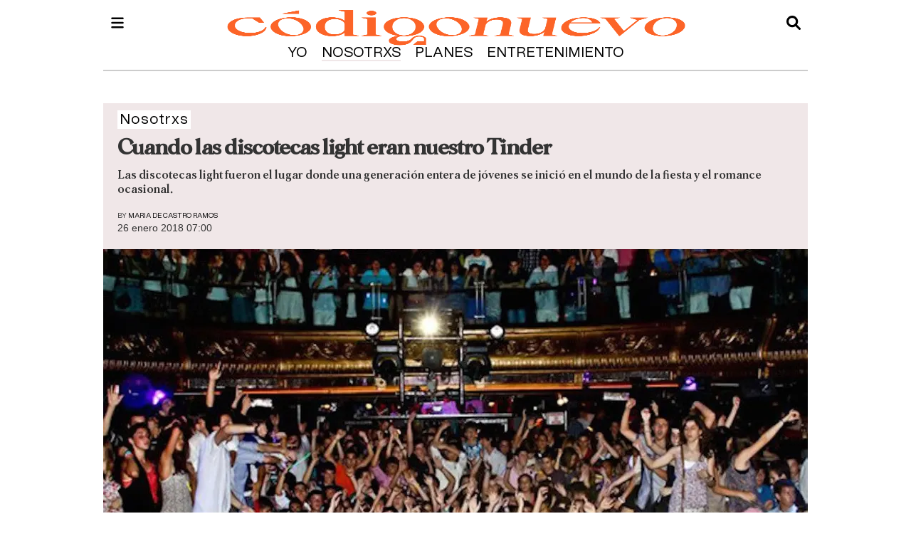

--- FILE ---
content_type: text/html
request_url: https://www.codigonuevo.com/nosotrxs/discotecas-light-tinder-OOCN128699
body_size: 16712
content:
  <!doctype html>  <html class="ltr" dir="ltr" lang="es-ES"> <head> <meta content="text/html; charset=UTF-8" http-equiv="content-type"> <title>Cuando las discotecas light eran nuestro Tinder</title> <link rel="shortcut icon" href="https://www.codigonuevo.com/base-portlet/webrsrc/ctxvar/12199550-9851-499d-afde-0432f7691a8a.png"> <style amp-custom> .mln_uppercase_mln
		{
			text-transform:uppercase
		}
		
		.mln_small-caps_mln
		{
			font-variant:small-caps
		}
		</style> <meta name="keywords" content="maria de castro ramos" data-id="2465911" data-voc-name="author" data-voc-id="2125042"> <meta name="keywords" content="nosotros" data-id="9213611" data-voc-name="topics" data-voc-id="2283285"> <meta name="description" content="Ni las películas románticas ñoñas de adolescencia, ni las notas que nos pasábamos de contrabando con nuestro crush&nbsp;de clase: nada nos preparó tanto para el..."> <meta name="og:tag" content="Nosotros"> <meta property="article:published_time" content="2018-01-26T07:00:58+01:00"> <meta property="article:modified_time" content="2018-01-26T07:00:58+01:00"> <meta name="robots" content="max-image-preview:large"> <meta property="fb:app_id" content="219282031776342"> <meta property="og:site_name" content="Código Nuevo"> <meta name="twitter:description" content="Las discotecas light fueron el lugar donde una generación entera de jóvenes se inició en el mundo de la fiesta y el romance ocasional."> <meta name="twitter:image" content="https://www.codigonuevo.com/binrepository/1519x980/160c0/1200d980/none/2283274/TGTV/dicotecas-light-codigo-nuevo-930x600_CN128699_MG11263425.jpg"> <meta name="twitter:title" content="Cuando las discotecas light eran nuestro Tinder"> <meta name="twitter:site" content="@CodigoNuevo"> <meta name="twitter:card" content="summary_large_image"> <meta name="author" content="maria de castro ramos"> <meta name="publisher" content="www.codigonuevo.com"> <meta name="og:section" content="Nosotrxs"> <meta property="og:type" content="Article"> <meta property="og:title" content="Cuando las discotecas light eran nuestro Tinder"> <meta property="og:description" content="Ni las películas románticas ñoñas de adolescencia, ni las notas que nos pasábamos de contrabando con nuestro crush&nbsp;de clase: nada nos preparó tanto para el..."> <meta property="og:image" content="https://www.codigonuevo.com/binrepository/dicotecas-light-codigo-nuevo-930x600_CN128699_MG11263425.jpg"> <meta property="og:url" content="https://www.codigonuevo.com/nosotrxs/discotecas-light-tinder-OOCN128699"> <meta name="ROBOTS" content="INDEX, FOLLOW"> <link rel="canonical" href="https://www.codigonuevo.com/nosotrxs/discotecas-light-tinder-OOCN128699"> <link rel="amphtml" href="https://www.codigonuevo.com/amp/nosotrxs/discotecas-light-tinder-OOCN128699"> <link rel="preload" href="https://www.codigonuevo.com/base-portlet/webrsrc/theme/7809ccd1a059e058c711b70861e867dd.css" as="style"> <link rel="preload" href="https://trafico.prensaiberica.es/cmp/min/prensaiberica-es.js" as="script"> <link rel="preload" href="https://www.codigonuevo.com/base-portlet/webrsrc/theme/d1187f0448d6de49beb7261eb69ae5e1.css" as="style"> <link rel="preload" href="https://cdn.jsdelivr.net/npm/lozad/dist/lozad.min.js" as="script"> <link rel="preload" href="https://www.codigonuevo.com/base-portlet/webrsrc/theme/33d53cf8dca8f687b060fb04523a2b81.css" as="style"> <meta name="viewport" content="width=device-width"> <link href="https://www.codigonuevo.com/base-portlet/webrsrc/theme/40b4b2bedd0c4c064c3fa42c46a4e805.css" rel="stylesheet" type="text/css"> <link href="https://www.codigonuevo.com/base-portlet/webrsrc/theme/7809ccd1a059e058c711b70861e867dd.css" rel="stylesheet" type="text/css"> <link href="https://www.codigonuevo.com/base-portlet/webrsrc/theme/d1187f0448d6de49beb7261eb69ae5e1.css" rel="stylesheet" type="text/css"> <link href="https://www.codigonuevo.com/base-portlet/webrsrc/theme/393cbbfb58f47ad5b0dee9355bdf5948.css" rel="stylesheet" type="text/css"> <link href="https://www.codigonuevo.com/base-portlet/webrsrc/theme/33d53cf8dca8f687b060fb04523a2b81.css" rel="stylesheet" type="text/css"> <script type="text/javascript" src="/base-portlet/webrsrc/878d146e07b6f7707aa39255f83ae417.js"></script> <script type="text/javascript">/*<![CDATA[*/var ITER=ITER||{};ITER.CONTEXT=ITER.CONTEXT||{};ITER.CONTEXT.sections=[{sectid:"sect-629cc3e879a998429ac4d59fa7459b41"},{sectid:"sect-a2239051c03be404e44356a146d02b57"},{sectid:"sect-23769fb30185bceb8bcc6c7eacc75245"}];ITER.CONTEXT.isArticlePage=function(){return true};ITER.CONTEXT.articleId="CN128699";ITER.CONTEXT.contextIs=function(a){return a==="ArticlePage"};ITER.HOOK=ITER.HOOK||{};ITER.HOOK.onDisqusNewComment=function(a){};ITER.RESOURCE=ITER.RESOURCE||{};ITER.RESOURCE.Deferred=function(){var b;var a;var c=new Promise(function(e,d){b=e;a=d});c.resolve=b;c.reject=a;return c};ITER.RESOURCE.onLoad=ITER.RESOURCE.onLoad||[];ITER.RESOURCE.onInit=ITER.RESOURCE.onInit||[];ITER.RESOURCE.onLoad["util-http"]=new ITER.RESOURCE.Deferred();ITER.RESOURCE.onLoad["util-url"]=new ITER.RESOURCE.Deferred();ITER.RESOURCE.onLoad["util-cookie"]=new ITER.RESOURCE.Deferred();ITER.RESOURCE.onLoad["util-event"]=new ITER.RESOURCE.Deferred();ITER.RESOURCE.onLoad["util-message"]=new ITER.RESOURCE.Deferred();ITER.RESOURCE.onLoad.statistics=new ITER.RESOURCE.Deferred();ITER.RESOURCE.onLoad.reading=new ITER.RESOURCE.Deferred();ITER.RESOURCE.onLoad.konami=new ITER.RESOURCE.Deferred();ITER.RESOURCE.onLoad.adblock=new ITER.RESOURCE.Deferred();ITER.RESOURCE.onLoad.captcha=new ITER.RESOURCE.Deferred();ITER.RESOURCE.onLoad["iter-ui-tabs"]=new ITER.RESOURCE.Deferred();ITER.RESOURCE.onLoad["autocomplete-js"]=new ITER.RESOURCE.Deferred();ITER.RESOURCE.onLoad.form=new ITER.RESOURCE.Deferred();ITER.RESOURCE.onLoad["teaser-date"]=new ITER.RESOURCE.Deferred();ITER.RESOURCE.onLoad["search-date"]=new ITER.RESOURCE.Deferred();ITER.RESOURCE.onLoad.unregister=new ITER.RESOURCE.Deferred();ITER.RESOURCE.onLoad.recommendations=new ITER.RESOURCE.Deferred();ITER.RESOURCE.onLoad.surveys=new ITER.RESOURCE.Deferred();ITER.RESOURCE.onLoad["embed-article"]=new ITER.RESOURCE.Deferred();ITER.RESOURCE.CUSTOM=ITER.RESOURCE.CUSTOM||{};ITER.USER=ITER.USER||{};ITER.USER.id="";/*]]>*/</script> <script type="text/javascript" src="/html/js/iter-libraries/iter-util-cookie.js?v=4.0.244.4" defer onload="ITER.RESOURCE.onLoad['util-cookie'].resolve(true)"></script> <script type="text/javascript" src="/html/js/iter-libraries/iter-konami.js?v=4.0.244.4" defer onload="ITER.RESOURCE.onLoad['konami'].resolve(true)"></script> <script type="text/javascript" src="/html/js/iter-libraries/iter-util-url.js?v=4.0.244.4" defer onload="ITER.RESOURCE.onLoad['util-url'].resolve(true)"></script> <script type="text/javascript" src="/html/js/iter-libraries/iter-util-http.js?v=4.0.244.4" defer onload="ITER.RESOURCE.onLoad['util-http'].resolve(true)"></script> <script type="text/javascript" src="/html/js/iter-libraries/iter-statistics.js?v=4.0.244.4" defer onload="ITER.RESOURCE.onLoad['statistics'].resolve(true)"></script> <script type="text/javascript" src="/html/js/iter-libraries/iter-util-event.js?v=4.0.244.4" defer onload="ITER.RESOURCE.onLoad['util-event'].resolve(true)"></script> <script type="text/javascript" src="/html/js/iter-libraries/iter-reading.js?v=4.0.244.4" defer onload="ITER.RESOURCE.onLoad['reading'].resolve(true)"></script> <script type="text/javascript" src="/html/js/iter-libraries/iter-util-message.js?v=4.0.244.4" defer onload="ITER.RESOURCE.onLoad['util-message'].resolve(true)"></script> <script>/*<![CDATA[*/jQryIter.u="";/*]]>*/</script> <script type="text/javascript">/*<![CDATA[*/(function(a){a.contextSections=function(){return[{sectid:"sect-629cc3e879a998429ac4d59fa7459b41"},{sectid:"sect-a2239051c03be404e44356a146d02b57"},{sectid:"sect-23769fb30185bceb8bcc6c7eacc75245"}]};a.contextIsArticlePage=function(){return true};a.articleId=function(){return"CN128699"};a.contextIs=function(b){if(b=="HomePage"){return false}else{if(b=="ArticlePage"){return true}else{if(b=="SearchPage"){return false}else{if(b=="SectionPage"){return false}else{if(b=="MetadataPage"){return false}}}}}}})(jQryIter);/*]]>*/</script> <script type="text/javascript">/*<![CDATA[*/jQryIter.ajax({url:"https://trafico.prensaiberica.es/cmp/min/prensaiberica-es.js",dataType:"script",cache:true,});/*]]>*/</script> <script type="text/javascript">/*<![CDATA[*/window.cmp_config={nameTxt:"Zaprix Project S.L."};/*]]>*/</script> <script type="text/javascript" src="https://www.codigonuevo.com/base-portlet/webrsrc/theme/a55e69fb5c1f1bb70f9e54eb51ba3f67.js"></script> <script type="text/javascript">/*<![CDATA[*/jQryIter.ajax({url:"https://platform.twitter.com/widgets.js",dataType:"script",cache:true,});/*]]>*/</script> <script nominify> /* recuperamos los metadatos  */
	var meta_topics = $("meta[data-voc-name='topics']");
	var meta_location = $("meta[data-voc-name='location']");
	var n_category = meta_topics.length + meta_location.length;
	var tagepi = [];
	var _disableNoAdserverAds = "no";
	var _compliant = "yes"
	if(n_category > 0) {
		$("meta[data-voc-name='topics']").each(function(){
			var str = $(this).attr("content");
			str = str.normalize("NFD").replace(/[̀-ͯ]/g, "");
			str = str.replace(" ","-");
			str = str.replace("'","");
			str = str.replace("(","-");
			str = str.replace(")","");
			str = str.replace(".","");
			str = str.replace(",","");
			str = str.toLowerCase();
			tagepi.push(str);
		});
		$("meta[data-voc-name='location']").each(function(){
			var str = $(this).attr("content");
			str = str.normalize("NFD").replace(/[̀-ͯ]/g, "");
			str = str.replace(" ","-");
			str = str.replace("'","");
			str = str.replace("(","-");
			str = str.replace(")","");
			str = str.replace(".","");
			str = str.replace(",","");
			str = str.toLowerCase();
			tagepi.push(str);
		});
	}
	
	$("meta[data-voc-name='tipo_articulo']").each(function(){
		if($(this).attr("content") == "quitar publicidad gtm"){
			_disableNoAdserverAds = "yes";
		}
		if($(this).attr("content") == "contenido sensible"){
			_compliant = "no";
		}
	});
	var googletag = googletag || {};
	googletag.cmd = googletag.cmd || [];
	window.keyValues = window.keyValues || [];
	if( jQryIter.contextIsArticlePage() ){
		keyValues["page"] = jQuery.articleId(); 
	}
	if(n_category > 0) {
		keyValues["tagepi"] = tagepi;
	}
	window.adm_config = {
		"adUnit" : "cno/servicios", 
		"isMobile" : isMobileEnvironment,
		"compliant" : _compliant,
		"disableAds" : "no",
		"disableNoAdserverAds" : _disableNoAdserverAds,
		"disableAdsInImage" : "no",
		"libraries" : {
			"prebid" : false,
			"apstag" : false 
		}
	};
</script> <script type="text/javascript" id="gpt-library-pi" src="https://securepubads.g.doubleclick.net/tag/js/gpt.js" async></script> <script type="text/javascript" src="https://trafico.prensaiberica.es/adm/min/prensaiberica.js" async></script> </head> <body class=" controls-visible signed-out public-page" itemscope itemtype="http://schema.org/NewsArticle"> <script type="text/javascript">/*<![CDATA[*/jQryIter(document).on("click",".ui-accordion-header",function(){jQryIter(window).resize()});/*]]>*/</script> <div class="iter-page-frame"> <header class="iter-header-wrapper" id="iter-header-wrapper">  <div class="portlet-boundary portlet-static-end portlet-nested-portlets header_main"> <div id="main-content" class="content ly-especial" role="main"> <div id="col-100-nested" class="col-100-nested"> <div class="container"> <div class="row top"> <div class="col-100-nested col-xs-12 portlet-column nopadding" id="col-100-nested"> <div id="" class="portlet-boundary portlet-static-end velocitycontainer-portlet logo"> <div class="logo_header"> <a href="/"> <img width="230" height="56" alt="Código Nuevo" src="https://www.codigonuevo.com/base-portlet/webrsrc/ctxvar/d7bb2939-564f-4c09-b362-ca4a4caaf52b.png" onerror="this.onerror=null; this.src='https://www.codigonuevo.com/base-portlet/webrsrc/ctxvar/d7bb2939-564f-4c09-b362-ca4a4caaf52b.png'"></a> </div> </div> <div id="2959929572" class="portlet-boundary portlet-static-end advanced-search-portlet search_b"> <span class="iter-field iter-field-text"> <span class="iter-field-content"> <span class="iter-field-element"> <input id="_2959929572_keywords" type="text" value="" name="keywords" inlinefield="true" class="iter-field-input iter-field-input-text" onkeydown="javascript:_2959929572_onKeyEnterSearch(event)" placeholder=""> </span> </span> </span> <span class="iter-button iter-button-submit"> <span class="iter-button-content"> <input id="_2959929572_search" type="submit" name="search" value="" class="iter-button-input iter-button-input-submit" onclick="javascript:_2959929572_onClickSearch()"> </span> </span> <script type="text/javascript">/*<![CDATA[*/function _2959929572_cleanKeywords(i){var j="";var h="";for(var f=0;f<i.length;f++){var g=i[f];if(!(g=="/"||g=="\\"||g=="~"||g=="!"||g=="("||g==")")){h+=g}else{h+=" "}}h=encodeURIComponent(h);for(var f=0;f<h.length;f++){var g=h[f];if(g=="'"){j+="%27"}else{j+=g}}return j}function _2959929572_onClickSearch(){var e=_2959929572_cleanKeywords(jQryIter("#_2959929572_keywords").val());if(e.length>0){var d="/resultados-de-busqueda/-/search/";var f="/false/false/19840123/20260123/date/true/true/0/0/meta/0/0/0/1";window.location.href=d+e+f}}function _2959929572_onKeyEnterSearch(b){if(b.keyCode==13){_2959929572_onClickSearch()}};/*]]>*/</script> </div> <div id="" class="portlet-boundary portlet-static-end htmlcontainer-portlet menu"> <div> <div class="icon_menu" onclick="mostrarMenu();"></div> </div> </div> <div id="" class="portlet-boundary portlet-static-end htmlcontainer-portlet icon_search"> <div> <div class="icon" onclick="mostrarSearch();"></div> </div> </div> <div id="3488804670" class="portlet-boundary portlet-static-end menu-portlet menu_logo"> <div id="menu_3488804670" class="menu_secc "> <div class="nav-dropdown nav noSubNav"> <ul class="parent-nav lst cf"> <li class="lst-item tabnav  sect-54 sect-c7ea2703795d447c7d8c66d83adf1f16"> <a href="/yo" class="tab-item lnk" title="Yo"> <span class="iconBefore"></span> <strong class="sectionName">Yo</strong> <span class="iconAfter"></span> </a> </li> <li class="lst-item tabnav selected sect-63 sect-629cc3e879a998429ac4d59fa7459b41"> <a href="/nosotrxs" class="tab-item lnk" title="Nosotrxs"> <span class="iconBefore"></span> <strong class="sectionName">Nosotrxs</strong> <span class="iconAfter"></span> </a> </li> <li class="lst-item tabnav  sect-72 sect-02378f26061c27fef0dc131edd4a956c"> <a href="/planes" class="tab-item lnk" title="Planes"> <span class="iconBefore"></span> <strong class="sectionName">Planes</strong> <span class="iconAfter"></span> </a> </li> <li class="lst-item tabnav  sect-41 sect-90821cab2ce32f2799928b86a24959c7"> <a href="/entretenimiento" class="tab-item lnk" title="Entretenimiento"> <span class="iconBefore"></span> <strong class="sectionName">Entretenimiento</strong> <span class="iconAfter"></span> </a> </li> </ul> </div> </div> </div> </div> </div> </div> </div> </div> </div> <div class="portlet-boundary portlet-static-end portlet-nested-portlets menu_header"> <div id="col-100" class="col-100 container"> <div class="row top"> <div class="layout col-100-top-one-col col-xs-12 portlet-column nopadding" id="col-100-top-one-col"> <div id="" class="portlet-boundary portlet-static-end htmlcontainer-portlet close_menu"> <div> <div class="icon_close" onclick="mostrarMenu();"></div> </div> </div> <div id="1975652245" class="portlet-boundary portlet-static-end menu-portlet menu_1"> <div id="menu_1975652245" class="menu_secc_unfolded mega_menu simple vertical"> <div class="nav-dropdown nav noSubNav"> <ul class="parent-nav lst cf"> <li class="lst-item tabnav  sect-54 sect-c7ea2703795d447c7d8c66d83adf1f16"> <div class="tab-grp"> <a href="/yo" class="tab-item lnk" title="Yo"> <span class="iconBefore"></span> <strong class="sectionName">Yo</strong> <span class="iconAfter"></span> </a> <span class="hasChildsIcon"></span> <div class="child-nav cf"> <ul class="lst-std lst level-2"> <div class="lst-items"> <li class="lst-item   sect-55 sect-a523a6fa3a520f46aa79fada35d4289e"> <a href="/yo/mente" class=" lnk" title="Mente"> <span class="iconBefore"></span> <span class="sectionName">Mente</span> <span class="iconAfter"></span> </a> </li> <li class="lst-item   sect-56 sect-273cbb1d69ee49ae33bf9a4f15e56ddd"> <a href="/yo/cuerpo" class=" lnk" title="Cuerpo"> <span class="iconBefore"></span> <span class="sectionName">Cuerpo</span> <span class="iconAfter"></span> </a> </li> <li class="lst-item   sect-57 sect-e0cf7d4fc5c89765b0976cd8d70c2b33"> <a href="/yo/moda" class=" lnk" title="Moda"> <span class="iconBefore"></span> <span class="sectionName">Moda</span> <span class="iconAfter"></span> </a> </li> <li class="lst-item   sect-58 sect-fa8ff4aee80db180b29ba4cb396284a6"> <a href="/yo/belleza" class=" lnk" title="Belleza"> <span class="iconBefore"></span> <span class="sectionName">Belleza</span> <span class="iconAfter"></span> </a> </li> <li class="lst-item   sect-59 sect-a647c63530c62fa07e776ca42f5de295"> <a href="/yo/identidad" class=" lnk" title="Identidad"> <span class="iconBefore"></span> <span class="sectionName">Identidad</span> <span class="iconAfter"></span> </a> </li> <li class="lst-item   sect-60 sect-fbd681195cccfacd795d524b0893fa1b"> <a href="/yo/salud" class=" lnk" title="Salud"> <span class="iconBefore"></span> <span class="sectionName">Salud</span> <span class="iconAfter"></span> </a> </li> <li class="lst-item   sect-61 sect-89da690935f1aed72f1bf18c663a3dba"> <a href="/yo/dinero" class=" lnk" title="Dinero"> <span class="iconBefore"></span> <span class="sectionName">Dinero</span> <span class="iconAfter"></span> </a> </li> <li class="lst-item   sect-62 sect-100727abfe214c8eb7ffd901f79b328d"> <a href="/yo/trabajo" class=" lnk" title="Trabajo"> <span class="iconBefore"></span> <span class="sectionName">Trabajo</span> <span class="iconAfter"></span> </a> </li> <li class="lst-item   sect-1378 sect-bab1741bae586a45073d5d1dc4a9e540"> <a href="/yo/opinion" class=" lnk" title="Opinión"> <span class="iconBefore"></span> <span class="sectionName">Opinión</span> <span class="iconAfter"></span> </a> </li> </div> </ul> </div> </div> </li> <li class="lst-item tabnav selected sect-63 sect-629cc3e879a998429ac4d59fa7459b41"> <div class="tab-grp"> <a href="/nosotrxs" class="tab-item lnk" title="Nosotrxs"> <span class="iconBefore"></span> <strong class="sectionName">Nosotrxs</strong> <span class="iconAfter"></span> </a> <span class="hasChildsIcon"></span> <div class="child-nav cf"> <ul class="lst-std lst level-2"> <div class="lst-items"> <li class="lst-item   sect-64 sect-81696d0b471e0531e33cfe3e07100b92"> <a href="/nosotrxs/relaciones" class=" lnk" title="Relaciones"> <span class="iconBefore"></span> <span class="sectionName">Relaciones</span> <span class="iconAfter"></span> </a> </li> <li class="lst-item   sect-65 sect-e542ce054e009f8fc59c5ac02d60147b"> <a href="/nosotrxs/sexo" class=" lnk" title="Sexo"> <span class="iconBefore"></span> <span class="sectionName">Sexo</span> <span class="iconAfter"></span> </a> </li> <li class="lst-item   sect-66 sect-b85d6390c5c3ed5fa6da91fb903126ff"> <a href="/nosotrxs/social" class=" lnk" title="Social"> <span class="iconBefore"></span> <span class="sectionName">Social</span> <span class="iconAfter"></span> </a> </li> <li class="lst-item   sect-67 sect-fe7293c0f3ce82369efa60d3727bfd9d"> <a href="/nosotrxs/feminismo" class=" lnk" title="Feminismo"> <span class="iconBefore"></span> <span class="sectionName">Feminismo</span> <span class="iconAfter"></span> </a> </li> <li class="lst-item   sect-68 sect-45d02affb085a144f48d54569ec1fd32"> <a href="/nosotrxs/lgtbi" class=" lnk" title="LGTBI"> <span class="iconBefore"></span> <span class="sectionName">LGTBI</span> <span class="iconAfter"></span> </a> </li> <li class="lst-item   sect-69 sect-50e6a0b971cb4d0f57d14b21be3b4e1e"> <a href="/nosotrxs/familia" class=" lnk" title="Familia"> <span class="iconBefore"></span> <span class="sectionName">Familia</span> <span class="iconAfter"></span> </a> </li> <li class="lst-item   sect-70 sect-450df4b64346b80052f3ab56f3a7b004"> <a href="/nosotrxs/sostenibilidad" class=" lnk" title="Sostenibilidad"> <span class="iconBefore"></span> <span class="sectionName">Sostenibilidad</span> <span class="iconAfter"></span> </a> </li> <li class="lst-item   sect-71 sect-bc725e50a1325816f7837f5e5e8bfdd1"> <a href="/nosotrxs/mascotas" class=" lnk" title="Mascotas"> <span class="iconBefore"></span> <span class="sectionName">Mascotas</span> <span class="iconAfter"></span> </a> </li> </div> </ul> </div> </div> </li> <li class="lst-item tabnav  sect-72 sect-02378f26061c27fef0dc131edd4a956c"> <div class="tab-grp"> <a href="/planes" class="tab-item lnk" title="Planes"> <span class="iconBefore"></span> <strong class="sectionName">Planes</strong> <span class="iconAfter"></span> </a> <span class="hasChildsIcon"></span> <div class="child-nav cf"> <ul class="lst-std lst level-2"> <div class="lst-items"> <li class="lst-item   sect-74 sect-6fab2515c6de381a35f860d805fc38d6"> <a href="/planes/trending" class=" lnk" title="Trending"> <span class="iconBefore"></span> <span class="sectionName">Trending</span> <span class="iconAfter"></span> </a> </li> <li class="lst-item   sect-75 sect-01dc88e34f9fd864104c3fe794cd00e7"> <a href="/planes/comida" class=" lnk" title="Comida"> <span class="iconBefore"></span> <span class="sectionName">Comida</span> <span class="iconAfter"></span> </a> </li> <li class="lst-item   sect-76 sect-7c050f19c9cb04e1f2317d3e229ffb25"> <a href="/planes/viajar" class=" lnk" title="Viajar"> <span class="iconBefore"></span> <span class="sectionName">Viajar</span> <span class="iconAfter"></span> </a> </li> <li class="lst-item   sect-77 sect-07eb5603ee7dcdb5f53e850eabdf0338"> <a href="/planes/fiestas" class=" lnk" title="Fiestas"> <span class="iconBefore"></span> <span class="sectionName">Fiestas</span> <span class="iconAfter"></span> </a> </li> <li class="lst-item   sect-78 sect-967b4417259f3122c8d0519218d61da0"> <a href="/planes/social-media" class=" lnk" title="Social media"> <span class="iconBefore"></span> <span class="sectionName">Social media</span> <span class="iconAfter"></span> </a> </li> <li class="lst-item   sect-79 sect-1fa12586243893161105a78c9d976292"> <a href="/planes/tecnologia" class=" lnk" title="Tecnología"> <span class="iconBefore"></span> <span class="sectionName">Tecnología</span> <span class="iconAfter"></span> </a> </li> <li class="lst-item   sect-1027 sect-1b3a54c50210772f48b40490f0f033db"> <a href="/planes/cultura" class=" lnk" title="Cultura"> <span class="iconBefore"></span> <span class="sectionName">Cultura</span> <span class="iconAfter"></span> </a> </li> </div> </ul> </div> </div> </li> <li class="lst-item tabnav  sect-41 sect-90821cab2ce32f2799928b86a24959c7"> <div class="tab-grp"> <a href="/entretenimiento" class="tab-item lnk" title="Entretenimiento"> <span class="iconBefore"></span> <strong class="sectionName">Entretenimiento</strong> <span class="iconAfter"></span> </a> <span class="hasChildsIcon"></span> <div class="child-nav cf"> <ul class="lst-std lst level-2"> <div class="lst-items"> <li class="lst-item   sect-43 sect-a8cb1e60dd1b158ef37c89c8e1021d0c"> <a href="/entretenimiento/series" class=" lnk" title="Series"> <span class="iconBefore"></span> <span class="sectionName">Series</span> <span class="iconAfter"></span> </a> </li> <li class="lst-item   sect-42 sect-6450842729b94729b0a1923bf97a66b7"> <a href="/entretenimiento/celebrities" class=" lnk" title="Celebrities"> <span class="iconBefore"></span> <span class="sectionName">Celebrities</span> <span class="iconAfter"></span> </a> </li> <li class="lst-item   sect-44 sect-0bda9ec59c2980241515e115397e0eb7"> <a href="/entretenimiento/musica" class=" lnk" title="Música"> <span class="iconBefore"></span> <span class="sectionName">Música</span> <span class="iconAfter"></span> </a> </li> <li class="lst-item   sect-45 sect-96f0c8f45b9a05f48a3f994e3485d05d"> <a href="/entretenimiento/cine" class=" lnk" title="Cine"> <span class="iconBefore"></span> <span class="sectionName">Cine</span> <span class="iconAfter"></span> </a> </li> <li class="lst-item   sect-46 sect-6dd32268f97c2d66fbf0ffc1db79381a"> <a href="/entretenimiento/gaming" class=" lnk" title="Gaming"> <span class="iconBefore"></span> <span class="sectionName">Gaming</span> <span class="iconAfter"></span> </a> </li> <li class="lst-item   sect-47 sect-a2f961e45b02301bf7d72bd76bd042b9"> <a href="/entretenimiento/libros" class=" lnk" title="Libros"> <span class="iconBefore"></span> <span class="sectionName">Libros</span> <span class="iconAfter"></span> </a> </li> <li class="lst-item   sect-48 sect-1c8194b0411640639dfb8d179623cff6"> <a href="/entretenimiento/arte" class=" lnk" title="Arte"> <span class="iconBefore"></span> <span class="sectionName">Arte</span> <span class="iconAfter"></span> </a> </li> <li class="lst-item   sect-49 sect-e6366f721c3e92581838fefd24e6304c"> <a href="/entretenimiento/ciencia" class=" lnk" title="Ciencia"> <span class="iconBefore"></span> <span class="sectionName">Ciencia</span> <span class="iconAfter"></span> </a> </li> <li class="lst-item   sect-1753 sect-49d385155c1705a8b6d233470e3d44e6"> <a href="/entretenimiento/mucho-texto" class=" lnk" title="Mucho Texto"> <span class="iconBefore"></span> <span class="sectionName">Mucho Texto</span> <span class="iconAfter"></span> </a> </li> <li class="lst-item   sect-1824 sect-cfb0e83247492ad5ae5595cf672f7c84"> <a href="/entretenimiento/retratadas" class=" lnk" title="Retratadas"> <span class="iconBefore"></span> <span class="sectionName">Retratadas</span> <span class="iconAfter"></span> </a> </li> </div> </ul> </div> </div> </li> </ul> </div> </div> </div> <div id="" class="portlet-boundary portlet-static-end htmlcontainer-portlet icons_rrss"> <div> <ul> <li><a label="tiktok" href="https://tiktok.com/@codigonuevo/" target="_blank"> <div class="icon_rsss icon_tiktok"></div></a></li> <li><a label="instagram" href="https://www.instagram.com/codigonuevo/?hl=es" target="_blank"> <div class="icon_rsss icon_instagram"></div></a></li> <li><a label="youtube" href="https://www.youtube.com/channel/UCSqYjOWkCPVtZY8XubFZdDA" target="_blank"> <div class="icon_rsss icon_youtube"></div></a></li> <li><a label="twitter" href="https://twitter.com/codigonuevo/" target="_blank"> <div class="icon_rsss icon_twitter"></div></a></li> </ul> </div> </div> <div id="3511003931" class="portlet-boundary portlet-static-end menu-portlet menu_2"> <div id="menu_3511003931" class="menu_secc "> <div class="nav-dropdown nav noSubNav"> <ul class="parent-nav lst cf"> <li class="lst-item tabnav  sect-33 sect-2df08866126b5fa53c17f1070be58a27"> <a href="/sobre-nosotros" class="tab-item lnk" title="Nosotros"> <span class="iconBefore"></span> <span class="sectionName">Nosotros</span> <span class="iconAfter"></span> </a> </li> <li class="lst-item tabnav  sect-1488 sect-5274c0ff25d6a1027543c0f02b5bcef6"> <a href="https://empleo.prensaiberica.es/pages/codigo-nuevo" rel="nofollow noopener noreferrer" class="tab-item lnk" target="_blank" title="Empleo"> <span class="iconBefore"></span> <span class="sectionName">Empleo</span> <span class="iconAfter"></span> </a> </li> <li class="lst-item tabnav  sect-34 sect-c3d767e6577a39bd833910973731787f"> <a href="/aviso-legal" class="tab-item lnk" title="Aviso legal"> <span class="iconBefore"></span> <span class="sectionName">Aviso legal</span> <span class="iconAfter"></span> </a> </li> <li class="lst-item tabnav  sect-361 sect-3b85dd13be6f0d001f780350c560e352"> <a href="javascript:Didomi.preferences.show();" rel="nofollow" class="tab-item lnk" title="Privacidad"> <span class="iconBefore"></span> <span class="sectionName">Privacidad</span> <span class="iconAfter"></span> </a> </li> <li class="lst-item tabnav  sect-35 sect-d83fca2560f9bae818c989bddbabbd50"> <a href="/contacto" class="tab-item lnk" title="Contacto"> <span class="iconBefore"></span> <span class="sectionName">Contacto</span> <span class="iconAfter"></span> </a> </li> <li class="lst-item tabnav  sect-1814 sect-9f5ed307d54640cb5e8a70ab586166dd"> <a href="https://www.prensaiberica.es/canal-de-denuncias" rel="nofollow noopener noreferrer" class="tab-item lnk" target="_blank" title="Canal de denuncias"> <span class="iconBefore"></span> <span class="sectionName">Canal de denuncias</span> <span class="iconAfter"></span> </a> </li> </ul> </div> </div> </div> </div> </div> </div> </div> </header> <div class="iter-content-wrapper iter-droppable-zone" id="iter-content-wrapper"> <div id="main-content" class="content ly-especial" role="main"> <div id="col-100-nested" class="col-100-nested"> <div class="container"> <div class="row top"> <div class="col-100-nested col-xs-12 portlet-column nopadding" id="col-100-nested">  <div id="" class="portlet-boundary portlet-static-end adcontainer-portlet sky_izq"> <div> <div id="pc-div-gpt-ad_skyizda"></div> </div> </div>   <div id="" class="portlet-boundary portlet-static-end adcontainer-portlet sky_der"> <div> <div id="pc-div-gpt-ad_skydcha"></div> </div> </div>  <div id="1688091665" class="portlet-boundary portlet-static-end ranking-viewer-portlet ranking_detalle_portlet e_004_002 _rc"> <div class="stats-viewer" id="_1688091665_markupTabs"> <ul class="" id="_1688091665_tabsList"> <li class="iter-tab iter-rankingtab-mostviewed-hd"> <a class="" href="javascript:;">Lo más visto</a> </li> </ul> <div class="iter-tabview-content" id="_1688091665_tabsContent"> </div> </div> <script type="text/javascript">/*<![CDATA[*/var _1688091665_htmltabsReady=function(){jQryIter(document).ready(function(){jQryIter("#_1688091665_markupTabs").addClass("iter-widget iter-component iter-tabview");var aui_id="_1688091665__aui_div";jQryIter("#_1688091665_markupTabs").prepend('<div id="'+aui_id+'" class="iter-tabview-content">');jQryIter("#_1688091665_tabsList").appendTo("#"+aui_id);jQryIter("#_1688091665_tabsContent").appendTo("#"+aui_id);jQryIter.each(jQryIter("#_1688091665_tabsList").children(),function(index,child){jQryIter(child).addClass(" iter-widget iter-component iter-state-default ");if(index==0){jQryIter(child).addClass("iter-state-active iter-tab-active iter-state-hover")}jQryIter(jQryIter(child).children("a")).click(function(){iterNavTabs(jQryIter("#_1688091665_tabsList"),jQryIter("#_1688091665_tabsContent"),index)})});jQryIter.each(jQryIter("#_1688091665_tabsContent").children(),function(index,childC){jQryIter(childC).addClass("iter-tabview-content iter-widget-bd");jQryIter(childC).removeAttr("id")});jQryIter("#_1688091665_tabsContent").find("script").each(function(i){eval(jQryIter(this).text())});var el=jQuery("#1688091665");if(el.hasClass("_rc")){jQuery(document).trigger("rankingCompleteLoad",el.attr("id"))}})};var _1688091665_getTabsInfo=function(){jQryIter.ajax({type:"GET",url:"/kintra-portlet/html/ranking-viewer/ranking_details.jsp",data:{portletItem:"30dbf428-2f90-4bb0-a808-540861bf73a0",refPreferenceId:"",portletId:"",scopeGroupId:"2283274",companyId:"10132",languageId:"es_ES",plid:"0",sectionPlid:"0",secure:"true",userId:"10135",lifecycleRender:"true",pathFriendlyURLPublic:"/web",pathFriendlyURLPrivateUser:"/user",pathFriendlyURLPrivateGroup:"/group",serverName:"www.codigonuevo.com",cdnHost:"",pathImage:"https://www.codigonuevo.com/image",pathMain:"/c",pathContext:"",urlPortal:"https://www.codigonuevo.com",isMobileRequest:"0",pathThemeImages:"https://www.codigonuevo.com/html/themes/iter_basic/images"},success:function(a){var b=jQryIter("#_1688091665_recentTabHTML").html();jQryIter("#_1688091665_recentTabHTML").remove();var c=a.replace('<div id="recentTab"></div>',b);jQryIter("#_1688091665_tabsContent:first").html(c);_1688091665_htmltabsReady()},error:function(c,a,b){}})};_1688091665_getTabsInfo();function iterNavTabs(c,a,b){if(a.children("div:not(.iter-helper-hidden)").length>0){jQryIter(a.children("div:not(.iter-helper-hidden)")[0]).addClass("iter-helper-hidden")}jQryIter(a.children("div")[b]).removeClass("iter-helper-hidden");if(c.children(".iter-tab.iter-state-active.iter-tab-active.iter-state-hover").length>0){jQryIter(c.children(".iter-tab.iter-state-active.iter-tab-active.iter-state-hover")[0]).removeClass("iter-state-active iter-tab-active iter-state-hover")}jQryIter(c.children(".iter-tab")[b]).addClass("iter-state-active iter-tab-active iter-state-hover")};/*]]>*/</script> </div> <div id="" class="portlet-boundary portlet-static-end content-viewer-portlet last full-access norestricted"> <div class="template-infinity detail " id="CN128699" id-prev="CN128685" id-next="CN128602" id-section="2287442" canonicalurl="/nosotrxs/discotecas-light-tinder-OOCN128699"> <script>/*<![CDATA[*/var group_id=2283274;var id_art_infinity=CN128699;var teaser_first=true;var n_noticia=1;console.log("+++ teaseritemposition:  1");console.log("+++ n_noticia: "+n_noticia);/*]]>*/</script> <div class="metadatos"> <div class="keywords" value="Maria De Castro Ramos" id="2465911" data-voc-name="author" data-voc-id=""></div> <div class="keywords" value="Nosotros" id="9213611" data-voc-name="topics" data-voc-id=""></div> </div> <div id="pc-div-gpt-ad_728"></div> <div id="col-12-scroll" class="col-12 container"> <div class="row top"> <div class="layout col-xs-12 col-md-12 portlet-column nopadding e_004_006"> <div class="bloque1" style="background-color: #F0E7E8;"> <div class="cintillo_detail" style="display:flex;"> <ol class="iter-theme-news-breadcrumb" itemscope itemtype="http://schema.org/BreadcrumbList"> <li class="first last" itemprop="itemListElement" itemscope itemtype="http://schema.org/ListItem"> <meta itemprop="position" content="1"> <a itemprop="item" title="nosotrxs" href="/nosotrxs"> <span itemprop="name">nosotrxs</span> </a> </li> </ol> </div> <div class="headline artit" canonicalurl="/nosotrxs/discotecas-light-tinder-OOCN128699" idart="CN128699"> <h1><span class="priority-content">Cuando las discotecas light eran nuestro Tinder</span></h1> </div> <div class="subheadline"> <h2>Las discotecas light fueron el lugar donde una generación entera de jóvenes se inició en el mundo de la fiesta y el romance ocasional.</h2> </div> <div class="inf2 author"> By 
                <a href="/firma/-/meta/maria-de-castro-ramos">Maria De Castro Ramos</a> </div> <div class="date"> <span><time> 26 enero 2018 07:00 </time></span> </div> </div> <div class="multimedia"> <div class="multimediaMacroWrapper"> <ul id="bxMultimediaCN128699" class="bxMultimediaCN128699 bxSlider_content" width="" height=""> <li class="contentMedia art-gallery"> <figure class="cutlineShow"> <picture>  <div frame="crop990x585" style="position: relative; width: 100%; padding-top: 59.09%;"> <img itercontenttypein="Image" itercontenttypeout="Image" itemprop="image" src="//www.codigonuevo.com/binrepository/990x639/0c27/990d585/none/2283274/AKRY/dicotecas-light-codigo-nuevo-930x600_CN128699_MG11263425.jpg" srcset="//www.codigonuevo.com/binrepository/990x639/0c27/990d585/none/2283274/AKRY/dicotecas-light-codigo-nuevo-930x600_CN128699_MG11263425.jpg 990w,//www.codigonuevo.com/binrepository/825x533/0c23/825d488/none/2283274/AKOW/dicotecas-light-codigo-nuevo-930x600_CN128699_MG11263425.jpg 825w,//www.codigonuevo.com/binrepository/660x426/0c18/660d390/none/2283274/AKPY/dicotecas-light-codigo-nuevo-930x600_CN128699_MG11263425.jpg 660w,//www.codigonuevo.com/binrepository/495x320/0c14/495d293/none/2283274/AKAE/dicotecas-light-codigo-nuevo-930x600_CN128699_MG11263425.jpg 495w,//www.codigonuevo.com/binrepository/330x213/0c9/330d195/none/2283274/AKUK/dicotecas-light-codigo-nuevo-930x600_CN128699_MG11263425.jpg 330w" width="990" height="585" style="bottom: 0; left: 0; top: 0; right: 0;
height: auto; width: auto;
max-height: 100%; max-width: 100%;
display: block; position: absolute; margin: auto;" iterimgid="CN128699" sizes="100vw" alt="Cuando las discotecas light eran nuestro Tinder" title="Cuando las discotecas light eran nuestro Tinder"> </div>  </picture> </figure> </li> </ul> </div> </div> <div id="movil-div-gpt-ad_728"></div> <div class="detail_rrss"> <div class="icon_rsss icon_facebook" title="Facebook" onclick="window.open('//facebook.com/sharer.php?u=https://www.codigonuevo.com/nosotrxs/discotecas-light-tinder-OOCN128699&amp;text=Cuando las discotecas light eran nuestro Tinder')"></div> <div class="icon_rsss icon_twitter" title="Twitter" onclick="window.open('//twitter.com/intent/tweet?url=https://www.codigonuevo.com/nosotrxs/discotecas-light-tinder-OOCN128699&amp;text=Cuando las discotecas light eran nuestro Tinder')"></div> <div class="icon_rsss icon_whatsapp" title="Whatsapp" onclick="window.open('whatsapp://send?text=Cuando las discotecas light eran nuestro Tinder - https://www.codigonuevo.com/nosotrxs/discotecas-light-tinder-OOCN128699')"></div> <div class="icon_rsss icon_link" title="Copia el enlace" onclick="copyToClipboard()"></div> </div> <div id="col-60-40" class="col-60-40 container"> <div class="row top"> <div class="layout col-60-40-top-one-col col-xs-12 col-md-8 portlet-column nopadding detalle_izq" id="col-60-40-top-one-col"> <div class="text"> <div class="paragraph" mlnid="XYZ_ITR_ZYX;order=4.0"> <p class="p_1">Ni las películas románticas ñoñas de adolescencia, ni las notas que nos pasábamos de contrabando con nuestro <em>crush</em>&nbsp;de clase:<strong> nada nos preparó tanto para el amor en los tiempos de Tinder como las<span><a style="color: #ffcc00;" href="http://www.codigonuevo.com/discotecas-miticas-que-fueron-autenticos-imperios-de-la-fiesta-y-que-ahora-estan-muy-muertas/" target="_blank" title=" discotecas"> discotecas</a></span> <em>light</em></strong>. Esos lugares sórdidos pero fascinantes fueron el escenario de nuestros primeros y lamentables escarceos amorosos.&nbsp; Seguramente, muchos de los traumas sentimentales que arrastramos tengan su origen en aquellos sábados&nbsp;en los que nos emborrachábamos con un <em>Blue Tropic</em> a las siete de la tarde y le acabábamos comiendo la boca a cualquier <em>random</em> con una camiseta de 'El Niño' mientras sonaba El Canto del Loco de fondo.</p> </div> <figure class="contentMedia art-img Image_Text">  <div frame="crop620xfree" style="position: relative; width: 100%; padding-top: 43.55%;"> <img itercontenttypein="Image_Text" itercontenttypeout="Image_Text" src="//www.codigonuevo.com/binrepository/480x270/0c0/0d0/none/2283274/COVX/ecdl_CN128699_MG11263426.gif" srcset="//www.codigonuevo.com/binrepository/480x270/0c0/0d0/none/2283274/COVX/ecdl_CN128699_MG11263426.gif 480w,//www.codigonuevo.com/binrepository/400x225/0c0/0d0/none/2283274/COVP/ecdl_CN128699_MG11263426.gif 400w,//www.codigonuevo.com/binrepository/320x180/0c0/0d0/none/2283274/COIS/ecdl_CN128699_MG11263426.gif 320w" width="480" height="270" style="bottom: 0; left: 0; top: 0; right: 0;
height: auto; width: auto;
max-height: 100%; max-width: 100%;
display: block; position: absolute; margin: auto;" iterimgid="CN128699" sizes="(min-width: 801px) 900px,(min-width: 701px) 800px,(min-width: 601px) 700px,(min-width: 501px) 600px,(min-width: 401px) 500px,(min-width: 301px) 400px,(min-width: 1px) 300px" alt="$!Cuando las discotecas light eran nuestro Tinder" title="Cuando las discotecas light eran nuestro Tinder"> </div>  </figure> <div class="paragraph" mlnid="XYZ_ITR_ZYX;order=6.0"> <p class="p_2">Por aquel entonces, nuestra vida sentimental era bastante más agitada que ahora, en parte porque el único filtro que teníamos era el que le poníamos a nuestras imágenes en Fotolog. No hacía falta descargarse ninguna <em>app</em> para ligar, porque si fichabas a alguien en la discoteca<strong> siempre había algún intermediario en tu grupo de colegas que se le acercaba y le soltaba el mítico '¿Quieres rollo con mi amig@?'.</strong> No nos engañemos, aunque muchos traten de <strong><a href="http://www.codigonuevo.com/este-es-el-tiempo-que-deberias-tardar-en-responder-a-un-mensaje-en-tinder/" target="_blank" title="demonizar Tinder "><span>demonizar Tinder</span> </a></strong>por considerarlo el súmmum del neoliberalismo afectivo, ya éramos bastante frívolos en la primavera de 2007.</p> </div> <figure class="contentMedia art-img Image_Text">  <div frame="crop620xfree" style="position: relative; width: 100%; padding-top: 43.55%;"> <img itercontenttypein="Image_Text" itercontenttypeout="Image_Text" src="//www.codigonuevo.com/binrepository/480x270/0c0/0d0/none/2283274/JEEA/frivolidad_CN128699_MG11263427.gif" srcset="//www.codigonuevo.com/binrepository/480x270/0c0/0d0/none/2283274/JEEA/frivolidad_CN128699_MG11263427.gif 480w,//www.codigonuevo.com/binrepository/400x225/0c0/0d0/none/2283274/JEBU/frivolidad_CN128699_MG11263427.gif 400w,//www.codigonuevo.com/binrepository/320x180/0c0/0d0/none/2283274/JEEY/frivolidad_CN128699_MG11263427.gif 320w" width="480" height="270" style="bottom: 0; left: 0; top: 0; right: 0;
height: auto; width: auto;
max-height: 100%; max-width: 100%;
display: block; position: absolute; margin: auto;" iterimgid="CN128699" sizes="(min-width: 801px) 900px,(min-width: 701px) 800px,(min-width: 601px) 700px,(min-width: 501px) 600px,(min-width: 401px) 500px,(min-width: 301px) 400px,(min-width: 1px) 300px" alt="$!Cuando las discotecas light eran nuestro Tinder" title="Cuando las discotecas light eran nuestro Tinder"> </div>  </figure> <div class="paragraph" mlnid="XYZ_ITR_ZYX;order=8.0"> <p class="p_3">El microcosmos que se gestaba en la pista de baile era la antesala de la sociedad de clases que nos esperaba en la vida adulta. <strong>Estaba la gente guay que bailaba <span><a style="color: #ffcc00;" href="http://www.codigonuevo.com/canciones-bakalas-discotecas/" target="_blank" title="subida en la tarima">subida en la tarima</a></span> o en la barra y luego los pringados que nos quedábamos cuidando los abrigos en los sillones</strong>, porque éramos incapaces de coordinar nuestras extremidades para bailar Coyote Dax. Los popus de clase jugaban a ser relaciones de <em>Pacha Light</em>, mientras a lo máximo que aspirábamos el resto era a pegar un <em>flyer</em> de la sesión en nuestra agenda del cole.</p> </div> <figure class="contentMedia art-img Image_Text">  <div frame="crop620xfree" style="position: relative; width: 100%; padding-top: 42.10%;"> <img itercontenttypein="Image_Text" itercontenttypeout="Image_Text" src="//www.codigonuevo.com/binrepository/500x261/0c0/0d0/none/2283274/AJKF/loser_CN128699_MG11263428.jpg" srcset="//www.codigonuevo.com/binrepository/500x261/0c0/0d0/none/2283274/AJKF/loser_CN128699_MG11263428.jpg 500w,//www.codigonuevo.com/binrepository/417x218/0c0/0d0/none/2283274/AJEC/loser_CN128699_MG11263428.jpg 417w,//www.codigonuevo.com/binrepository/333x174/0c0/0d0/none/2283274/AJND/loser_CN128699_MG11263428.jpg 333w" width="500" height="261" style="bottom: 0; left: 0; top: 0; right: 0;
height: auto; width: auto;
max-height: 100%; max-width: 100%;
display: block; position: absolute; margin: auto;" iterimgid="CN128699" sizes="(min-width: 801px) 900px,(min-width: 701px) 800px,(min-width: 601px) 700px,(min-width: 501px) 600px,(min-width: 401px) 500px,(min-width: 301px) 400px,(min-width: 1px) 300px" alt="$!Cuando las discotecas light eran nuestro Tinder" title="Cuando las discotecas light eran nuestro Tinder"> </div>  </figure> <div class="paragraph" mlnid="XYZ_ITR_ZYX;order=10.0"> <p class="p_4">Y, sin embargo, aquellas tardes absurdas tenían el romanticismo y el vértigo de las primeras veces. De esa época viene la dualidad que nos ha acompañado desde entonces en los amores de barra de bar: el desasosiego de los días que volvías a casa sintiéndote invisible, pero también el cosquilleo de<strong> cuando a la mañana siguiente te tocaba esconder el chupetón en la comida familiar</strong>. Y te anudabas un pañuelo al cuello aunque la temperatura fuese de 40ºC y hasta tu abuela se diera cuenta de que te habían comido el cuello. Mientras, tú te zampabas la paella sonriendo como si nada, porque sabías que <strong>no necesitabas romperte la cabeza pensando dónde llevarías a tu cita el próximo fin de semana: lo más seguro es que te lo volvieses a encontrar en la discoteca<em> light.</em></strong></p> </div> <figure class="contentMedia art-img Image_Text">  <div frame="crop620xfree" style="position: relative; width: 100%; padding-top: 34.03%;"> <img itercontenttypein="Image_Text" itercontenttypeout="Image_Text" src="//www.codigonuevo.com/binrepository/500x211/0c0/0d0/none/2283274/NSDO/3msc_CN128699_MG11263429.gif" srcset="//www.codigonuevo.com/binrepository/500x211/0c0/0d0/none/2283274/NSDO/3msc_CN128699_MG11263429.gif 500w,//www.codigonuevo.com/binrepository/417x176/0c0/0d0/none/2283274/NSBR/3msc_CN128699_MG11263429.gif 417w,//www.codigonuevo.com/binrepository/333x141/0c0/0d0/none/2283274/NSWQ/3msc_CN128699_MG11263429.gif 333w" width="500" height="211" style="bottom: 0; left: 0; top: 0; right: 0;
height: auto; width: auto;
max-height: 100%; max-width: 100%;
display: block; position: absolute; margin: auto;" iterimgid="CN128699" sizes="(min-width: 801px) 900px,(min-width: 701px) 800px,(min-width: 601px) 700px,(min-width: 501px) 600px,(min-width: 401px) 500px,(min-width: 301px) 400px,(min-width: 1px) 300px" alt="$!Cuando las discotecas light eran nuestro Tinder" title="Cuando las discotecas light eran nuestro Tinder"> </div>  </figure> <div class="paragraph" mlnid="XYZ_ITR_ZYX;order=12.0"> <p class="p_5">Por aquella época vivíamos todo con una ingenuidad intensa. Y nos sentíamos invencibles por colar en la discoteca un poco de Malibú con piña en una petaca. Cantábamos<strong><span> <a style="color: #ffcc00;" href="https://www.youtube.com/watch?v=LDX1i0n4XPg" title="" son mis amigos por encima de todas las cosas"" target="_blank" rel="nofollow">"son mis amigos por encima de todas las cosas"</a></span></strong> hasta quedarnos sin aliento a personas con las que ahora ni nos saludamos si nos cruzamos por la calle. Convertíamos la espera en la cola del baño en la mejor red social del mundo y <strong>no nos rayábamos si salíamos mal en las fotos: las subíamos absolutamente todas a Tuenti</strong> y etiquetábamos en ellas hasta a nuestra prima tercera de Sanabria. Vivíamos sin artificios y sin pudor. Deberíamos aprender de ello, ahora que nos tiramos horas pensando una frase aparentemente casual para nuestra bio en Tinder y desechamos mil planos hasta dar con la imagen perfecta para resultar sexys sin&nbsp;parecer flipados a la vez.</p> </div> <figure class="contentMedia art-img Image_Text">  <div frame="crop620xfree" style="position: relative; width: 100%; padding-top: 31.94%;"> <img itercontenttypein="Image_Text" itercontenttypeout="Image_Text" src="//www.codigonuevo.com/binrepository/480x198/0c0/0d0/none/2283274/LFLK/tinder-9_CN128699_MG11263430.gif" srcset="//www.codigonuevo.com/binrepository/480x198/0c0/0d0/none/2283274/LFLK/tinder-9_CN128699_MG11263430.gif 480w,//www.codigonuevo.com/binrepository/400x165/0c0/0d0/none/2283274/LFNS/tinder-9_CN128699_MG11263430.gif 400w,//www.codigonuevo.com/binrepository/320x132/0c0/0d0/none/2283274/LFLV/tinder-9_CN128699_MG11263430.gif 320w" width="480" height="198" style="bottom: 0; left: 0; top: 0; right: 0;
height: auto; width: auto;
max-height: 100%; max-width: 100%;
display: block; position: absolute; margin: auto;" iterimgid="CN128699" sizes="(min-width: 801px) 900px,(min-width: 701px) 800px,(min-width: 601px) 700px,(min-width: 501px) 600px,(min-width: 401px) 500px,(min-width: 301px) 400px,(min-width: 1px) 300px" alt="$!Cuando las discotecas light eran nuestro Tinder" title="Cuando las discotecas light eran nuestro Tinder"> </div>  </figure> <div class="paragraph" mlnid="XYZ_ITR_ZYX;order=14.0"> <p class="p_6">&nbsp;Hace una década comprendimos que las mejores noches no se planean y que perder el control puede ser maravilloso. Así que estaría bien que en vez de pasarnos la noche del sábado <em>swipeando</em> a la izquierda en la pantalla de nuestro móvil, arrastrásemos a nuestros amigos a cualquier antro para bailar Fiesta Pagana como si volviéramos a tener 15 años y el mundo adulto pudiese esperar. Al fin y al cabo, <strong>nunca seremos tan jóvenes como esta noche.</strong></p> </div> <figure class="contentMedia art-img Image_Text">  <div frame="crop620xfree" style="position: relative; width: 100%; padding-top: 80.00%;"> <img itercontenttypein="Image_Text" itercontenttypeout="Image_Text" src="//www.codigonuevo.com/binrepository/500x496/0c0/0d0/none/2283274/VDDD/tonihgt_CN128699_MG11263431.png" srcset="//www.codigonuevo.com/binrepository/500x496/0c0/0d0/none/2283274/VDDD/tonihgt_CN128699_MG11263431.png 500w,//www.codigonuevo.com/binrepository/417x413/0c0/0d0/none/2283274/VDGM/tonihgt_CN128699_MG11263431.png 417w,//www.codigonuevo.com/binrepository/333x331/0c0/0d0/none/2283274/VDEI/tonihgt_CN128699_MG11263431.png 333w" width="500" height="496" style="bottom: 0; left: 0; top: 0; right: 0;
height: auto; width: auto;
max-height: 100%; max-width: 100%;
display: block; position: absolute; margin: auto;" iterimgid="CN128699" sizes="(min-width: 801px) 900px,(min-width: 701px) 800px,(min-width: 601px) 700px,(min-width: 501px) 600px,(min-width: 401px) 500px,(min-width: 301px) 400px,(min-width: 1px) 300px" alt="$!Cuando las discotecas light eran nuestro Tinder" title="Cuando las discotecas light eran nuestro Tinder"> </div>  </figure> </div> <div class="categoryList"> <article class="categoryListItem categoryArticleItem" data-categoryid="9213611" data-categoryname="Nosotros"> <a href="/tag/-/meta/nosotros" title="Nosotros"><span class="categoryListItemLink linkDisabled">Nosotros</span></a> </article> </div> <div id="bloque_bajo_noticia"></div> <div class="lo_ultimo ranking_detalle e_004_002 mobile"></div> <div class="te_interesa mobile"></div> </div> <div class="layout col-60-40-top-two-col col-xs-12 col-md-4 portlet-column nopadding detalle_der" id="col-60-40-top-two-col"> <div style="min-height: 700px"> <div class="ad ad--sticky"> <div id="pc-div-gpt-ad_300dcha"></div> </div> </div> <div class="lo_ultimo ranking_detalle e_004_002"></div> <div style="min-height: 700px"> <div class="ad ad--sticky"> <div id="pc-div-gpt-ad_300dchab"></div> </div> </div> <div class="te_interesa"> <div id="cx_widget" style="min-height:560px;" class="_mo_recs_CN128699" data-recs="4"></div> <script>/*<![CDATA[*/window._mo=window._mo||{};window._mo.execQue=window._mo.execQue||[];window._mo.execQue.push({"function":function(){_mo.recommend([37],["_mo_recs_CN128699"])}});/*]]>*/</script> </div> <div style="min-height: 700px"> <div class="ad ad--sticky"> <div id="pc-div-gpt-ad_300dchac"></div> </div> </div> </div> </div> </div> </div> </div> </div> <div class="content-infinity"></div> </div> <script type="text/javascript" nominify> if(isMobileEnvironment){
		var n_parrafos = $(".text .paragraph p").length;
		/* MAS DE 1 PARRAFOS DESPUES DEL 1*/
		if(n_parrafos > 1){
			$('.text .p_1').after("<div id='movil-div-gpt-ad_300dcha'></div>");
		}
		else{
			$(".ad_mob_end").append("<div id='movil-div-gpt-ad_300dcha'></div>");
		}
		/* MAS DE 4 PARRAFOS DESPUES DEL 4*/
		if(n_parrafos > 4){
			$(".text .p_4").after("<div id='movil-div-gpt-ad_300dchab'></div>");
		}
		else{
			$(".lo_ultimo.ranking_detalle.mobile").after("<div id='movil-div-gpt-ad_300dchab'></div>");
			$(".te_interesa.mobile").after("<div id='movil-div-gpt-ad_300dchab'></div>");
		}
		/* MAS DE 8 PARRAFOS DESPUES DEL 8 */
		if(n_parrafos > 8){
			$(".text .p_8").after("<div id='movil-div-gpt-ad_300dchac'></div>");
		}
		else{
			$(".lo_ultimo.ranking_detalle.mobile").after("<div id='movil-div-gpt-ad_300dchac'></div>");
		}
	}
</script> <script type="text/javascript" nominify> var _even = "pageview";
	var _cms = "noticia";
	var _previous = undefined;
			if(isMobileEnvironment) {
		var m_ads = "cpm_m|cpm_r_dcha|cpm_r_dchab|cpm_r_dchac|Outbrain|cpm_mf"
	}
	else {
		var m_ads = "cpm_si|cpm_sd|cpm_m|cpm_r_dcha|cpm_r_dchab|cpm_r_dchac|Outbrain"
	}
	var secc1 = normalize_str_data("Nosotrxs");
	var secc3 = normalize_str_data("undefined");


		
									
	window.dataLayer = window.dataLayer || [];
	window.dataLayer.push(
	{
	    "event": _even,
	    "ads": {
		"enabled": undefined,
		"positions": m_ads
	    },
	    "campaign": {
		"medium": undefined,
		"name": undefined,
		"source": undefined
	    },
	    "content": {
		"access": "abierto",
		"branded": undefined,
		"category": "vida y estilo",
		"date": {
		    "modification": "2018-01-26T07:00:58+01:00",
		    "publication": "2018-01-26T07:00:58+01:00",
		    "publication_short": "2018-01-26"
		},
		"front": "1",
		"id": "CN128699",
		"local": {
		    "city": undefined,
		    "province": undefined,
		    "region": undefined
		},
		"local_is": "0",
		"multimedia": "imagen",
		"origin": "gzp",
		"person": {
		    "author": "maria de castro ramos",
		    "editor": "maria de castro ramos",
		    "signin": "maria de castro ramos"
		},
		"place": undefined,
		"pretitle": undefined,
		"read": {
		    "time": Math.round(($(".text").text().split(' ').length * 60) / 250).toString()
		},
		"related": "0",
		"search": undefined,
		"section": {
			"level_1": "Nosotrxs",
			"level_2": undefined,
			"level_3": undefined
		},
		"social": undefined,
		"tag": "nosotros",
		"type": {
		    "cms": _cms
		},
		"words": $(".text").text().split(' ').length
	    },
	    "page": {
		"h1": (!document.querySelector('h1')) ? 'null': document.querySelector('h1').textContent,
		"notifications": Notification.permission,
		"referrer": document.referrer,
		"response": "200",
		"view_id": Math.floor(Date.now() / 1000),
		"title": document.title,
		"url": {
		    "complete": window.location.href,
		    "domain": "codigonuevo.com",
		    "hostname": "www.codigonuevo.com",
		    "parameters": undefined,
		    "path": window.location.pathname
		}
	    },
	    "product": {
		"platform": "web"
	    },
	    "video": {
		"author": undefined,
		"origin": undefined,
		"title": undefined,
		"type": undefined
	    }
	}    );
</script> <script type="application/ld+json" nominify> {  
			"@context": "http://schema.org",  
			"@type": "NewsArticle",  
			"mainEntityOfPage": {
				"@type": "WebPage",
				"@id": "https://www.codigonuevo.com/nosotrxs/discotecas-light-tinder-OOCN128699"  
			},
			"headline": "Cuando las discotecas light eran nuestro Tinder",
					"keywords": [ "nosotros"],			"articleBody": " Hace una década comprendimos que las mejores noches no se planean y que perder el control puede ser maravilloso. Así que estaría bien que en vez de pasarnos la noche del sábado swipeando a la izquierda en la pantalla de nuestro móvil, arrastrásemos a nuestros amigos a cualquier antro para bailar Fiesta Pagana como si volviéramos a tener 15 años y el mundo adulto pudiese esperar. Al fin y al cabo, nunca seremos tan jóvenes como esta noche.",
			"url": "https://www.codigonuevo.com/nosotrxs/discotecas-light-tinder-OOCN128699",
			"articleSection":"Nosotrxs",  
			"datePublished": "vie, 26 ene 2018 07:00:58 +0100",
			"dateModified": "vie, 26 ene 2018 07:00:58 +0100",  
			"author":[{
				"@type": "Person",
				"name": "maria de castro ramos",
				"url": "https://www.codigonuevo.com/firma/-/meta/maria-de-castro-ramos"
			}],
			"publisher": {
				"@type": "Organization",
				"name": "Código Nuevo",
				"logo": {
					"@type": "ImageObject",
					"url": "https://www.codigonuevo.com/base-portlet/webrsrc/ctxvar/921d96a4-d8d7-4b22-ab05-ca6b1ab38d70.png"    
				}  
			},
					"image":[{"@type": "ImageObject","url": "https://www.codigonuevo.com/binrepository/1519x980/160c0/1200d980/none/2283274/TGTV/dicotecas-light-codigo-nuevo-930x600_CN128699_MG11263425.jpg","datePublished": "vie, 26 ene 2018 07:00:58 +0100"},{"@type": "ImageObject","url": "https://www.codigonuevo.com/binrepository/1742x980/271c0/1200d980/none/2283274/ITWG/ecdl_CN128699_MG11263426.gif","datePublished": "vie, 26 ene 2018 07:00:58 +0100"},{"@type": "ImageObject","url": "https://www.codigonuevo.com/binrepository/1742x980/271c0/1200d980/none/2283274/GVJR/frivolidad_CN128699_MG11263427.gif","datePublished": "vie, 26 ene 2018 07:00:58 +0100"},{"@type": "ImageObject","url": "https://www.codigonuevo.com/binrepository/1877x980/339c0/1200d980/none/2283274/TVBA/loser_CN128699_MG11263428.jpg","datePublished": "vie, 26 ene 2018 07:00:58 +0100"},{"@type": "ImageObject","url": "https://www.codigonuevo.com/binrepository/2322x980/561c0/1200d980/none/2283274/HPDF/3msc_CN128699_MG11263429.gif","datePublished": "vie, 26 ene 2018 07:00:58 +0100"},{"@type": "ImageObject","url": "https://www.codigonuevo.com/binrepository/2376x980/588c0/1200d980/none/2283274/MHNN/tinder-9_CN128699_MG11263430.gif","datePublished": "vie, 26 ene 2018 07:00:58 +0100"},{"@type": "ImageObject","url": "https://www.codigonuevo.com/binrepository/1200x1190/0c105/1200d980/none/2283274/VLOU/tonihgt_CN128699_MG11263431.png","datePublished": "vie, 26 ene 2018 07:00:58 +0100"}],			"description": "Las discotecas light fueron el lugar donde una generación entera de jóvenes se inició en el mundo de la fiesta y el romance ocasional."		
		}
	</script> <script type="application/ld+json"> {"@context":"https://schema.org",
		"@graph":[{
		"@type":"Organization",
		"@id":"https://www.codigonuevo.com/organization",
		"name":"Código Nuevo",
		"url":"https://www.codigonuevo.com/",
		"sameAs":["https://www.facebook.com/codigonuevoCN/","https://twitter.com/codigonuevo/","https://www.instagram.com/codigonuevo/","https://www.youtube.com/channel/UCSqYjOWkCPVtZY8XubFZdDA"],
		"logo":{"@type":"ImageObject","@id":"https://www.compramejor.es/#logo",
		"inLanguage":"es",
		"url":"https://www.codigonuevo.com/base-portlet/webrsrc/ctxvar/8c625012-5d1b-4e0f-a65d-3dbba4140ffd.png",
		"width":395,
		"height":55,
		"caption":"Código Nuevo"
		}
		},
		  {"@type":"WebSite","@id":"https://www.codigonuevo.com/#website",
		"url":"https://www.codigonuevo.com/",
		"name":"Código Nuevo","description":"Código Nuevo es el medio de comunicación online que habla claro de las cosas que te interesan. Inspiramos, informamos y conectamos contigo.","publisher":{"@id":"https://www.codigonuevo.com/#organization"},"inLanguage":"es"},
		{"@type":"WebPage","@id":"https://www.codigonuevo.com/#webpage","url":"https://www.codigonuevo.com/","name":"Código Nuevo | La información que te conecta con el mundo",
		"isPartOf":{"@id":"https://www.codigonuevo.com/#website"},"about":{"@id":"https://www.codigonuevo.com/#organization"},
		"datePublished":"vie, 26 ene 2018 07:00:58 +0100","dateModified":"vie, 26 ene 2018 07:00:58 +0100","description":"Código Nuevo es el medio de comunicación online que habla claro de las cosas que te interesan. Inspiramos, informamos y conectamos contigo.","inLanguage":"es","potentialAction":[{"@type":"ReadAction","target":["https://www.codigonuevo.com/"]}]}
		]}
	</script> </div> <div id="" class="portlet-boundary portlet-static-end adcontainer-portlet"> <div> <div id="movil-div-gpt-ad_mf"></div> </div> </div> </div> </div> </div> </div> </div> </div> <footer class="iter-footer-wrapper" id="iter-footer-wrapper">  <div id="" class="portlet-boundary portlet-static-end velocitycontainer-portlet logo_footer"> <a href="/"> <img width="285" height="87" alt="Código Nuevo" src="https://www.codigonuevo.com/base-portlet/webrsrc/ctxvar/31088d76-6c5d-4e4a-bb8d-10892a7c30c0.png" onerror="this.onerror=null; this.src='https://www.codigonuevo.com/base-portlet/webrsrc/ctxvar/31088d76-6c5d-4e4a-bb8d-10892a7c30c0.png'"></a> </div> <div id="2765011187" class="portlet-boundary portlet-static-end menu-portlet menu_secc"> <div id="menu_2765011187" class="menu_secc "> <div class="nav-dropdown nav noSubNav"> <ul class="parent-nav lst cf"> <li class="lst-item tabnav  sect-54 sect-c7ea2703795d447c7d8c66d83adf1f16"> <a href="/yo" class="tab-item lnk" title="Yo"> <span class="iconBefore"></span> <strong class="sectionName">Yo</strong> <span class="iconAfter"></span> </a> </li> <li class="lst-item tabnav selected sect-63 sect-629cc3e879a998429ac4d59fa7459b41"> <a href="/nosotrxs" class="tab-item lnk" title="Nosotrxs"> <span class="iconBefore"></span> <strong class="sectionName">Nosotrxs</strong> <span class="iconAfter"></span> </a> </li> <li class="lst-item tabnav  sect-72 sect-02378f26061c27fef0dc131edd4a956c"> <a href="/planes" class="tab-item lnk" title="Planes"> <span class="iconBefore"></span> <strong class="sectionName">Planes</strong> <span class="iconAfter"></span> </a> </li> <li class="lst-item tabnav  sect-41 sect-90821cab2ce32f2799928b86a24959c7"> <a href="/entretenimiento" class="tab-item lnk" title="Entretenimiento"> <span class="iconBefore"></span> <strong class="sectionName">Entretenimiento</strong> <span class="iconAfter"></span> </a> </li> </ul> </div> </div> </div> <div id="" class="portlet-boundary portlet-static-end htmlcontainer-portlet icons_rrss"> <div> <ul> <li><a label="tiktok" href="https://tiktok.com/@codigonuevo/" target="_blank"> <div class="icon_rsss icon_tiktok"></div></a></li> <li><a label="instagram" href="https://www.instagram.com/codigonuevo/?hl=es" target="_blank"> <div class="icon_rsss icon_instagram"></div></a></li> <li><a label="youtube" href="https://www.youtube.com/channel/UCSqYjOWkCPVtZY8XubFZdDA" target="_blank"> <div class="icon_rsss icon_youtube"></div></a></li> <li><a label="twitter" href="https://twitter.com/codigonuevo/" target="_blank"> <div class="icon_rsss icon_twitter"></div></a></li> </ul> </div> </div> <div id="1340351443" class="portlet-boundary portlet-static-end menu-portlet menu_legal"> <div id="menu_1340351443" class="menu_secc "> <div class="nav-dropdown nav noSubNav"> <ul class="parent-nav lst cf"> <li class="lst-item tabnav  sect-33 sect-2df08866126b5fa53c17f1070be58a27"> <a href="/sobre-nosotros" class="tab-item lnk" title="Nosotros"> <span class="iconBefore"></span> <span class="sectionName">Nosotros</span> <span class="iconAfter"></span> </a> </li> <li class="lst-item tabnav  sect-1488 sect-5274c0ff25d6a1027543c0f02b5bcef6"> <a href="https://empleo.prensaiberica.es/pages/codigo-nuevo" rel="nofollow noopener noreferrer" class="tab-item lnk" target="_blank" title="Empleo"> <span class="iconBefore"></span> <span class="sectionName">Empleo</span> <span class="iconAfter"></span> </a> </li> <li class="lst-item tabnav  sect-34 sect-c3d767e6577a39bd833910973731787f"> <a href="/aviso-legal" class="tab-item lnk" title="Aviso legal"> <span class="iconBefore"></span> <span class="sectionName">Aviso legal</span> <span class="iconAfter"></span> </a> </li> <li class="lst-item tabnav  sect-361 sect-3b85dd13be6f0d001f780350c560e352"> <a href="javascript:Didomi.preferences.show();" rel="nofollow" class="tab-item lnk" title="Privacidad"> <span class="iconBefore"></span> <span class="sectionName">Privacidad</span> <span class="iconAfter"></span> </a> </li> <li class="lst-item tabnav  sect-35 sect-d83fca2560f9bae818c989bddbabbd50"> <a href="/contacto" class="tab-item lnk" title="Contacto"> <span class="iconBefore"></span> <span class="sectionName">Contacto</span> <span class="iconAfter"></span> </a> </li> <li class="lst-item tabnav  sect-1814 sect-9f5ed307d54640cb5e8a70ab586166dd"> <a href="https://www.prensaiberica.es/canal-de-denuncias" rel="nofollow noopener noreferrer" class="tab-item lnk" target="_blank" title="Canal de denuncias"> <span class="iconBefore"></span> <span class="sectionName">Canal de denuncias</span> <span class="iconAfter"></span> </a> </li> </ul> </div> </div> </div> <div id="" class="portlet-boundary portlet-static-end htmlcontainer-portlet footer_black"> <div> <div class="footer_corporativo"> <div class="logo_prensa" style="background-image: url(/base-portlet/webrsrc/ctxvar/aad93621-94b5-4844-9b60-a4ab4b5994c1.png);"></div> <div class="logo_prensa_360" style="background-image: url(/base-portlet/webrsrc/ctxvar/9828d522-1f8b-46c8-aa8a-5ad3aafebd0a.png);"></div> <p class="footer_links_headline">Otras webs de Prensa Ibérica Media</p> <div class="footer_links"> <div class="block1"> <p>Prensa</p> <ul> <li> <a href="https://www.diaridegirona.cat/" title="Diari de Girona" target="_blank">Diari de Girona</a> </li> <li> <a href="https://www.diariocordoba.com/" title="Diario de Córdoba" target="_blank">Diario de Córdoba</a> </li> <li> <a href="https://www.diariodeibiza.es/" title="Diario de Ibiza" target="_blank">Diario de Ibiza</a> </li> <li> <a href="https://www.informacion.es/" title="Información" target="_blank">INFORMACIÓN</a> </li> <li> <a href="https://www.diariodemallorca.es/" title="Diario de Mallorca" target="_blank">Diario de Mallorca</a> </li> <li> <a href="https://www.eldia.es/" title="El Día" target="_blank">El Día</a> </li> <li> <a href="https://www.emporda.info/" title="Empordà" target="_blank">Empordà</a> </li> <li> <a href="https://www.elperiodicodearagon.com/" title="El Periódico de Aragón" target="_blank">El Periódico de Aragón</a> </li> <li> <a href="https://www.epe.es/es/" title="El Periódico de España" target="_blank">El Periódico de España</a> </li> <li> <a href="https://www.elperiodico.com/es/" title="El Periódico" target="_blank">El Periódico</a> </li> <li> <a href="https://www.elperiodicoextremadura.com/" title="El Periódico de Extremadura" target="_blank">El Periódico de Extremadura</a> </li> <li> <a href="https://www.elperiodicomediterraneo.com/" title="El Periódico Mediterráneo" target="_blank">El Periódico Mediterráneo</a> </li> <li> <a href="https://www.farodevigo.es/" title="Faro de Vigo" target="_blank">Faro de Vigo</a> </li> <li> <a href="https://www.lacronicabadajoz.com/" title="La Crónica de Badajoz" target="_blank">La Crónica de Badajoz</a> </li> <li> <a href="https://www.lne.es/" title="La Nueva España" target="_blank">La Nueva España</a> </li> <li> <a href="https://www.laopinioncoruna.es/" title="La Opinión A Coruña" target="_blank">La Opinión A Coruña</a> </li> <li> <a href="https://www.laopiniondemurcia.es/" title="La Opinión de Murcia" target="_blank">La Opinión de Murcia</a> </li> <li> <a href="https://www.laopiniondemalaga.es/" title="La Opinión de Málaga" target="_blank">La Opinión de Málaga</a> </li> <li> <a href="https://www.laopiniondezamora.es/" title="La Opinión de Zamora" target="_blank">La Opinión de Zamora</a> </li> <li> <a href="https://www.laprovincia.es/" title="La Provincia" target="_blank">La Provincia</a> </li> <li> <a href="https://www.levante-emv.com/" title="Levante-EMV" target="_blank">Levante-EMV</a> </li> <li> <a href="https://www.mallorcazeitung.es/" title="Mallorca Zeitung" target="_blank">Mallorca Zeitung</a> </li> <li> <a href="https://www.regio7.cat/" title="Regio7" target="_blank">Regio7</a> </li> <li> <a href="https://www.sport.es/es/" title="Sport" target="_blank">Sport</a> </li> <li> <a href="https://www.superdeporte.es/" title="Superdeporte" target="_blank">Superdeporte</a> </li> <li> <a href="https://www.elcorreogallego.es/" title="El Correo Gallego" target="_blank">El Correo Gallego</a> </li> <li> <a href="https://www.elcorreoweb.es/" title="El Correo de Andalucia" target="_blank">El Correo de Andalucia</a> </li> </ul> <p>Canales temáticos</p> <ul> <li> <a href="https://www.lne.es/salud/guia/" title="Buscando Respuestas" target="_blank">Buscando Respuestas</a> </li> <li> <a href="http://www.compramejor.es/" title="Compramejor" target="_blank">Compramejor</a> </li> <li> <a href="https://formula1.lne.es/" title="Fórmula1" target="_blank">Fórmula1</a> </li> <li> <a href="https://guapisimas.stilo.es/" title="Guapisimas" target="_blank">Guapisimas</a> </li> <li> <a href="http://www.iberempleos.es/" title="Iberempleos" target="_blank">Iberempleos</a> </li> <li> <a href="https://www.elperiodico.com/es/loteria-navidad/ " title="Loteria Navidad" target="_blank">Loteria Navidad</a> </li> <li> <a href="https://neomotor.epe.es/" title="Neomotor" target="_blank">Neomotor</a> </li> <li> <a href="https://www.epe.es/es/goya/" title="Premios Goya" target="_blank">Premios Goya</a> </li> <li> <a href="https://www.epe.es/es/oscars/" title="Premios Oscar" target="_blank">Premios Oscar</a> </li> <li> <a href="http://www.tucasa.com/" title="Tucasa" target="_blank">Tucasa</a> </li> <li> <a href="https://living.diariodeibiza.es" title="Living Ibiza" target="_blank">Living Ibiza</a> </li> <li> <a href="https://www.informacion.es/medio-ambiente/" title="Medio Ambiente" target="_blank">Medio Ambiente</a> </li> </ul> </div> <div class="block_2"> <div> <p>Radio y televisión</p> <ul> <li> <a href="http://www.levantetv.es/" title="LevanteTV" target="_blank">LevanteTV</a> </li> <li> <a href="http://www.informaciontv.es/" title="InformacionTV" target="_blank">InformacionTV</a> </li> </ul> <p> Revistas</p> <ul> <li> <a href="https://www.elperiodico.com/cuore/" title="Cuore" target="_blank">Cuore</a> </li> <li> <a href="https://www.stilo.es/" title="Stilo" target="_blank">Stilo</a> </li> <li> <a href="https://viajar.elperiodico.com/" title="Viajar" target="_blank">Viajar</a> </li> <li> <a href="https://woman.elperiodico.com/" title="Woman" target="_blank">Woman</a> </li> </ul> </div> </div> </div> </div> </div> </div> </footer> </div> <script type="text/javascript" src="/base-portlet/webrsrc/fbd22a494956f772793eb4cd424f054e.js"></script> <script type="text/javascript">/*<![CDATA[*/(function(o,j,i,p,f){o[p]=o[p]||[];o[p].push({"gtm.start":new Date().getTime(),event:"gtm.js"});var d=j.getElementsByTagName(i)[0],l=j.createElement(i),n=p!="dataLayer"?"&l="+p:"";l.async=true;l.src="https://www.googletagmanager.com/gtm.js?id="+f+n;d.parentNode.insertBefore(l,d)})(window,document,"script","dataLayer","GTM-K3F8ZWT");/*]]>*/</script> <script type="text/javascript" src="https://www.codigonuevo.com/base-portlet/webrsrc/theme/ed29bc1af6ff63fe9fe236344c239bf2.js"></script> <script type="text/javascript">/*<![CDATA[*/jQryIter.ajax({url:"https://cdn.jwplayer.com/libraries/ecQHNRmZ.js",dataType:"script",cache:true,success:function(){$(".jwplayer-content").each(function(){initJwPlayer($(this).attr("preview"),$(this).attr("data_document"),$(this).attr("id"),false)})}});/*]]>*/</script> <script type="text/javascript">/*<![CDATA[*/jQryIter.ajax({url:"https://cdn.jsdelivr.net/npm/lozad/dist/lozad.min.js",dataType:"script",cache:true,success:function(){const a=lozad(".lozad",{load:function(f){const e=document.createElement("blockquote");e.className="twitter-tweet";const g=document.createElement("p");g.lang="es";g.dir="ltr";e.appendChild(g);const d=f.dataset.twitterSrc;const b=document.createElement("a");b.href=d;e.appendChild(b);const c=document.createElement("script");c.src="https://platform.twitter.com/widgets.js";c.charset="utf-8";c.async=true;f.insertAdjacentElement("beforeEnd",e);f.insertAdjacentElement("beforeEnd",c)}});a.observe()}});/*]]>*/</script> <script type="text/javascript">/*<![CDATA[*/ITER.RESOURCE.onLoad.statistics.then(function(){ITER.STATISTICS.addStatisticData(2283274,"articleId","CN128699");ITER.STATISTICS.addStatisticData(2283274,"plid","2287442");ITER.STATISTICS.addStatisticData(2283274,"urlType","detail");ITER.STATISTICS.addStatisticData(2283274,"categoriesIds","");var a=jQryIter.getQueryParam("variant");if(a.length>0){ITER.STATISTICS.addStatisticData(2283274,"variant",a);ITER.STATISTICS.addStatisticData(2283274,"variantid",jQryIter.getQueryParam("variantid"));ITER.STATISTICS.addStatisticData(2283274,"ext",(location.host!=jQryIter.getQueryParam("referer"))?1:0)}ITER.STATISTICS.sendStatistics()});/*]]>*/</script> </body> </html> 

--- FILE ---
content_type: text/html
request_url: https://www.codigonuevo.com/kintra-portlet/html/ranking-viewer/ranking_details.jsp?portletItem=30dbf428-2f90-4bb0-a808-540861bf73a0&refPreferenceId=&portletId=&scopeGroupId=2283274&companyId=10132&languageId=es_ES&plid=0&sectionPlid=0&secure=true&userId=10135&lifecycleRender=true&pathFriendlyURLPublic=%2Fweb&pathFriendlyURLPrivateUser=%2Fuser&pathFriendlyURLPrivateGroup=%2Fgroup&serverName=www.codigonuevo.com&cdnHost=&pathImage=https%3A%2F%2Fwww.codigonuevo.com%2Fimage&pathMain=%2Fc&pathContext=&urlPortal=https%3A%2F%2Fwww.codigonuevo.com&isMobileRequest=0&pathThemeImages=https%3A%2F%2Fwww.codigonuevo.com%2Fhtml%2Fthemes%2Fiter_basic%2Fimages
body_size: 932
content:
<html>
 <head></head>
 <body>
  <div class="iter-tabview-content-item  "> 
   <div class="element  full-access norestricted iter-rankingtab-mostviewed-bd" iteridart="MN2168097"> 
    <div class="IMG_INF1_TIT_INF2_ranking_cn odd n1  "> 
     <div class="media_block"> 
      <div class="multimedia"> 
       <div class="multimediaIconMacroWrapper">
        <picture>
         <a href="/nosotrxs/relaciones/un-estudio-revela-que-los-hombres-se-enamoran-antes-que-las-mujeres-MN2168097" class="cutlineShow" title="Un estudio revela que los hombres se enamoran antes que las mujeres">
           
          <div frame="crop200x210" style="position: relative; width: 100%; padding-top: 105.00%;">
           <img itercontenttypein="TeaserImage" itercontenttypeout="TeaserImage" src="//www.codigonuevo.com/binrepository/332x210/59c0/200d210/none/2283274/GTFI/cn-articulo-hombres-enamoran-251222_335-91152118_20251222150840.png" srcset="//www.codigonuevo.com/binrepository/332x210/59c0/200d210/none/2283274/GTFI/cn-articulo-hombres-enamoran-251222_335-91152118_20251222150840.png 200w" width="200" height="210" style="bottom: 0; left: 0; top: 0; right: 0;
height: auto; width: auto;
max-height: 100%; max-width: 100%;
display: block; position: absolute; margin: auto;" iterimgid="335-91152118" sizes="100vw" alt="Un estudio revela que los hombres se enamoran antes que las mujeres" title="Un estudio revela que los hombres se enamoran antes que las mujeres">
          </div> 
          <span class="   "></span></a>
        </picture>
       </div> 
      </div> 
     </div> 
     <div class="text_block"> 
      <div class="article-section">
       <a class="section" href="/nosotrxs/relaciones" title="Relaciones">Relaciones</a>
      </div> 
      <div class="headline"> 
       <h3><a href="/nosotrxs/relaciones/un-estudio-revela-que-los-hombres-se-enamoran-antes-que-las-mujeres-MN2168097" title="Un estudio revela que los hombres se enamoran antes que las mujeres">Un estudio revela que los hombres se enamoran antes que las mujeres</a></h3> 
      </div> 
      <div class="inf2"> 
       <a href="/firma/-/meta/juanan-navarro" title="Juanan Navarro">Juanan Navarro</a> 
      </div> 
     </div> 
    </div>
   </div>
   <div class="element  full-access norestricted iter-rankingtab-mostviewed-bd" iteridart="LC2172951"> 
    <div class="IMG_INF1_TIT_INF2_ranking_cn even n2  "> 
     <div class="media_block"> 
      <div class="multimedia"> 
       <div class="multimediaIconMacroWrapper">
        <picture>
         <a href="/nosotrxs/social/en-espana-los-ricos-se-estan-casando-entre-ellos-mas-que-nunca-para-mantener-sus-privilegios-LC2172951" class="cutlineShow" title="En España los ricos se están casando entre ellos más que nunca para mantener sus privilegios">
           
          <div frame="crop200x210" style="position: relative; width: 100%; padding-top: 105.00%;">
           <img itercontenttypein="TeaserImage" itercontenttypeout="TeaserImage" src="//www.codigonuevo.com/binrepository/331x210/66c0/200d210/none/2283274/ELDU/cn-articulo-bodas-ricos-260122-web_335-92589106_20260122102159.png" srcset="//www.codigonuevo.com/binrepository/331x210/66c0/200d210/none/2283274/ELDU/cn-articulo-bodas-ricos-260122-web_335-92589106_20260122102159.png 200w" width="200" height="210" style="bottom: 0; left: 0; top: 0; right: 0;
height: auto; width: auto;
max-height: 100%; max-width: 100%;
display: block; position: absolute; margin: auto;" iterimgid="335-92589106" sizes="100vw" alt="En España los ricos se están casando entre ellos más que nunca para mantener sus privilegios" title="En España los ricos se están casando entre ellos más que nunca para mantener sus privilegios">
          </div> 
          <span class="   "></span></a>
        </picture>
       </div> 
      </div> 
     </div> 
     <div class="text_block"> 
      <div class="article-section">
       <a class="section" href="/nosotrxs/social" title="Social">Social</a>
      </div> 
      <div class="headline"> 
       <h3><a href="/nosotrxs/social/en-espana-los-ricos-se-estan-casando-entre-ellos-mas-que-nunca-para-mantener-sus-privilegios-LC2172951" title="En España los ricos se están casando entre ellos más que nunca para mantener sus privilegios">En España los ricos se están casando entre ellos más que nunca para mantener sus privilegios</a></h3> 
      </div> 
      <div class="inf2"> 
       <a href="/firma/-/meta/mario-huertas" title="Mario Huertas">Mario Huertas</a> 
      </div> 
     </div> 
    </div>
   </div>
   <div class="element  full-access norestricted iter-rankingtab-mostviewed-bd" iteridart="AM2169637"> 
    <div class="IMG_INF1_TIT_INF2_ranking_cn odd n3 last "> 
     <div class="media_block"> 
      <div class="multimedia"> 
       <div class="multimediaIconMacroWrapper">
        <picture>
         <a href="/nosotrxs/social/el-gobierno-elaborara-un-catalogo-de-simbolos-antidemocraticos-para-su-prohibicion-AM2169637" class="cutlineShow" title="El Gobierno elaborará un catálogo de símbolos antidemocráticos para su prohibición">
           
          <div frame="crop200x210" style="position: relative; width: 100%; padding-top: 105.00%;">
           <img itercontenttypein="TeaserImage" itercontenttypeout="TeaserImage" src="//www.codigonuevo.com/binrepository/331x210/66c0/200d210/none/2283274/CIQK/cn-articulo-simbolos-260105-web_335-91618574_20260105133317.png" srcset="//www.codigonuevo.com/binrepository/331x210/66c0/200d210/none/2283274/CIQK/cn-articulo-simbolos-260105-web_335-91618574_20260105133317.png 200w" width="200" height="210" style="bottom: 0; left: 0; top: 0; right: 0;
height: auto; width: auto;
max-height: 100%; max-width: 100%;
display: block; position: absolute; margin: auto;" iterimgid="335-91618574" sizes="100vw" alt="El Gobierno elaborará un catálogo de símbolos antidemocráticos para su prohibición" title="El Gobierno elaborará un catálogo de símbolos antidemocráticos para su prohibición">
          </div> 
          <span class="   "></span></a>
        </picture>
       </div> 
      </div> 
     </div> 
     <div class="text_block"> 
      <div class="article-section">
       <a class="section" href="/nosotrxs/social" title="Social">Social</a>
      </div> 
      <div class="headline"> 
       <h3><a href="/nosotrxs/social/el-gobierno-elaborara-un-catalogo-de-simbolos-antidemocraticos-para-su-prohibicion-AM2169637" title="El Gobierno elaborará un catálogo de símbolos antidemocráticos para su prohibición">El Gobierno elaborará un catálogo de símbolos antidemocráticos</a></h3> 
      </div> 
      <div class="inf2"> 
       <a href="/firma/-/meta/javi-mora" title="Javi Mora">Javi Mora</a> 
      </div> 
     </div> 
    </div>
   </div> 
  </div> 
 </body>
</html>

--- FILE ---
content_type: text/javascript;charset=UTF-8
request_url: https://www.codigonuevo.com/base-portlet/webrsrc/theme/ed29bc1af6ff63fe9fe236344c239bf2.js
body_size: 543
content:
function switchHeader(){var a=$(window).scrollTop();var c=80;if(a>c){$("body").addClass("scroll")}else{$("body").removeClass("scroll")}var b=$("footer#iter-footer-wrapper").offset().top;var d=$(document).scrollTop();if((b-650)<d){if($(".sky_izq").hasClass("stop_footer")==false){$(".sky_izq").toggleClass("stop_footer");$(".sky_der").toggleClass("stop_footer")}}else{if($(".sky_izq").hasClass("stop_footer")){$(".sky_izq").toggleClass("stop_footer");$(".sky_der").toggleClass("stop_footer")}}}$(".menu_header .menu_1 .hasChildsIcon").bind("click",function(){if($(this).parent().hasClass("open_child")){$(this).parent().toggleClass("open_child")}else{$(".open_child").toggleClass("open_child");$(this).parent().toggleClass("open_child")}});function open_search(){$(".search_b").toggleClass("show_b");$(".search_close").toggleClass("show_b")}function mostrarMenu(){$(".menu_header").toggle("slow")}function mostrarSearch(){$(".search_b").toggle("slow");$(".icon_search").toggleClass("close")}jQuery(document).ready(function(){if($(document).height()>500){$(window).scroll(switchHeader)}$("header .search_b .iter-field-text input").attr("placeholder","Buscar en Código Nuevo...")});function copyToClipboard(b){var a=document.body.appendChild(document.createElement("input"));a.value=window.location.href;a.focus();a.select();document.execCommand("copy");a.parentNode.removeChild(a);alert("URL copiada")}function pushDatalayerGalery(a){dataLayer.push({event:"virtual-pageview",content:{type:{cms:"fotogaleria"}},page:{"page.view_id":Math.floor(Date.now()/1000),virtual_pageview:1},path:window.location.pathname+"?foto="+a})}jQryIter(document).bind("rankingCompleteLoad",function(a,b){if(isMobileEnvironment){$(".bxSlider_content").each(function(){if($(this).children().length>1){$(this).bxSlider({auto:true,pager:false,controls:false,speed:1000,infiniteLoop:false,minSlides:1,maxSlides:1,onSlideBefore:function(e,d,c){pushDatalayerGalery(c+1)}})}})}else{$(".bxSlider_content").each(function(){if($(this).children().length>1){$(this).bxSlider({auto:false,pager:false,controls:true,speed:1000,infiniteLoop:false,minSlides:1,maxSlides:1,onSlideBefore:function(e,d,c){pushDatalayerGalery(c+1)}})}})}});$(document).ready(function(){if(isMobileEnvironment){var a=$(".detalle_izq .lo_ultimo").html();if(a==""){$(".detalle_izq .lo_ultimo").html($(".ranking_detalle_portlet").html())}}else{var a=$(".detalle_der .lo_ultimo").html();if(a==""){$(".detalle_der .lo_ultimo").html($(".ranking_detalle_portlet").html())}}});

--- FILE ---
content_type: text/javascript;charset=UTF-8
request_url: https://www.codigonuevo.com/base-portlet/webrsrc/theme/a55e69fb5c1f1bb70f9e54eb51ba3f67.js
body_size: 150
content:
var isMobileEnvironment=/Android|webOS|iPhone|iPod|BlackBerry|IEMobile|OperaMini/i.test(navigator.userAgent);var userAgent=navigator.userAgent.toLowerCase();if(isMobileEnvironment&&(userAgent.search("android")>-1)&&!(userAgent.search("mobile")>-1)){isMobileEnvironment=false}if(userAgent.search("Mozilla/5.0 (Linux; U; Android 4.0.4; es-es; GT-P7510 Build/IMM76D) AppleWebKit/534.30 (KHTML, like Gecko) Version/4.0 Safari/534.30")>-1){isMobileEnvironment=false}function normalize_str(a){queryString=decodeURI(a);queryString=queryString.normalize("NFD").replace(/[̀-ͯ]/g,"");queryString=queryString.replaceAll(" ","-");queryString=queryString.replaceAll("+","-");queryString=queryString.replaceAll("'","-");queryString=queryString.replaceAll("(","-");queryString=queryString.replaceAll(")","");queryString=queryString.replaceAll(".","");queryString=queryString.replaceAll(",","");queryString=queryString.replaceAll("%2C","");queryString=queryString.toLowerCase();return queryString}function normalize_str_data(a){queryString=decodeURI(a);queryString=queryString.normalize("NFD").replace(/[̀-ͯ]/g,"");queryString=queryString.replaceAll("+","");queryString=queryString.replaceAll("'","");queryString=queryString.replaceAll("(","");queryString=queryString.replaceAll(")","");queryString=queryString.replaceAll(".","");queryString=queryString.replaceAll(",","");queryString=queryString.replaceAll("%2C","");queryString=queryString.toLowerCase();return queryString}function initJwPlayer(b,d,a,c){jwplayer(a).setup({file:d,image:b,primary:" html5",fallback:true,displaytitle:false,preload:"metadata",html5player:"jwplayer.html5.js",flashplayer:"jwplayer.flash.swf",autostart:c})};